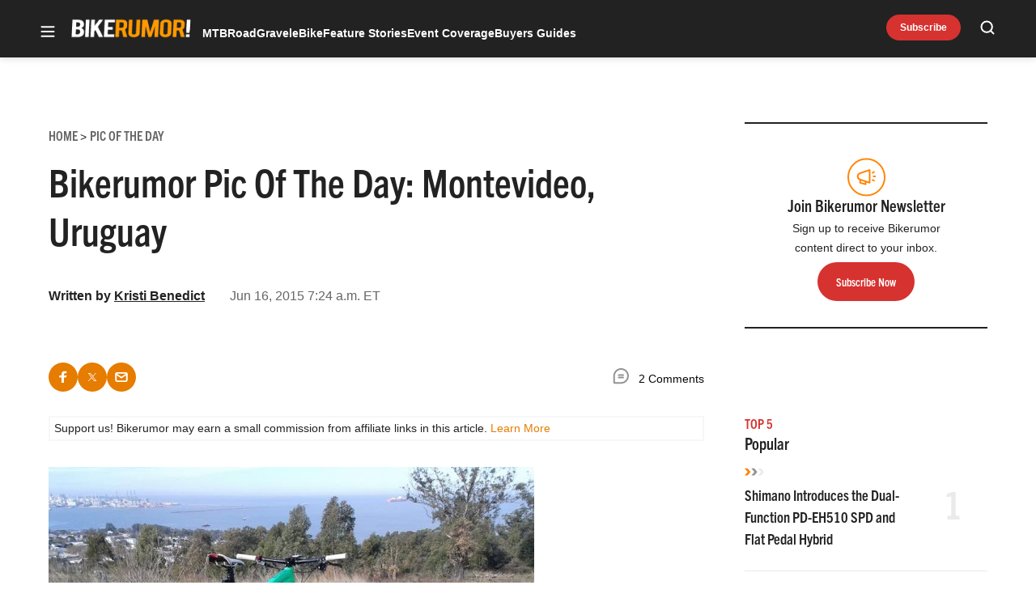

--- FILE ---
content_type: text/html; charset=utf-8
request_url: https://www.google.com/recaptcha/api2/aframe
body_size: 267
content:
<!DOCTYPE HTML><html><head><meta http-equiv="content-type" content="text/html; charset=UTF-8"></head><body><script nonce="NcIj2npDyLpOtkjZUSaryw">/** Anti-fraud and anti-abuse applications only. See google.com/recaptcha */ try{var clients={'sodar':'https://pagead2.googlesyndication.com/pagead/sodar?'};window.addEventListener("message",function(a){try{if(a.source===window.parent){var b=JSON.parse(a.data);var c=clients[b['id']];if(c){var d=document.createElement('img');d.src=c+b['params']+'&rc='+(localStorage.getItem("rc::a")?sessionStorage.getItem("rc::b"):"");window.document.body.appendChild(d);sessionStorage.setItem("rc::e",parseInt(sessionStorage.getItem("rc::e")||0)+1);localStorage.setItem("rc::h",'1768705221938');}}}catch(b){}});window.parent.postMessage("_grecaptcha_ready", "*");}catch(b){}</script></body></html>

--- FILE ---
content_type: application/javascript; charset=utf-8
request_url: https://fundingchoicesmessages.google.com/f/AGSKWxUCgnMQUukNMgcbFy0cV46T_Pz_EmOGLho7guCZ6uM7W7HmBqbVMH2_wx7ZWPHHOx5whvb-zYS6CAYAYWHevRxX5QCqN8p0BA8xtNtlxe4DodT49HlkoKHeQDiPys_51vKGTglqpnz2itAi25quppLvYBlmE2Ef41BroneDiGt8hlDIOz2Eh8vBKwT4/__adengine_/advobj.?adTagUrl=/magazine/ads./IBNjspopunder.
body_size: -1289
content:
window['db396fc4-6625-42da-84fd-eaa0c0186af8'] = true;

--- FILE ---
content_type: application/javascript; charset=utf-8
request_url: https://fundingchoicesmessages.google.com/f/AGSKWxWHk6PJvui72PnV4_SrvhToaORib8crXwJEOI-4Bo_L9bIylzLFQE7Hs7l8u1MsVAWXIJZ5lq2an4jRlr8ENZe5XIB3Uo1HUB40-VWqwMu2zQn-9qh8sz-9Q6jtP1YLivRLthn-5g==?fccs=W251bGwsbnVsbCxudWxsLG51bGwsbnVsbCxudWxsLFsxNzY4NzA1MjIyLDUzNTAwMDAwMF0sbnVsbCxudWxsLG51bGwsW251bGwsWzcsOSw2XSxudWxsLDIsbnVsbCwiZW4iLG51bGwsbnVsbCxudWxsLG51bGwsbnVsbCwxXSwiaHR0cHM6Ly9iaWtlcnVtb3IuY29tL2Jpa2VydW1vci1waWMtb2YtdGhlLWRheS1tb250ZXZpZGVvLXVydWd1YXkvIixudWxsLFtbOCwiTTlsa3pVYVpEc2ciXSxbOSwiZW4tVVMiXSxbMTksIjIiXSxbMTcsIlswXSJdLFsyNCwiIl0sWzI5LCJmYWxzZSJdXV0
body_size: 211
content:
if (typeof __googlefc.fcKernelManager.run === 'function') {"use strict";this.default_ContributorServingResponseClientJs=this.default_ContributorServingResponseClientJs||{};(function(_){var window=this;
try{
var np=function(a){this.A=_.t(a)};_.u(np,_.J);var op=function(a){this.A=_.t(a)};_.u(op,_.J);op.prototype.getWhitelistStatus=function(){return _.F(this,2)};var pp=function(a){this.A=_.t(a)};_.u(pp,_.J);var qp=_.Zc(pp),rp=function(a,b,c){this.B=a;this.j=_.A(b,np,1);this.l=_.A(b,_.Nk,3);this.F=_.A(b,op,4);a=this.B.location.hostname;this.D=_.Dg(this.j,2)&&_.O(this.j,2)!==""?_.O(this.j,2):a;a=new _.Og(_.Ok(this.l));this.C=new _.bh(_.q.document,this.D,a);this.console=null;this.o=new _.jp(this.B,c,a)};
rp.prototype.run=function(){if(_.O(this.j,3)){var a=this.C,b=_.O(this.j,3),c=_.dh(a),d=new _.Ug;b=_.fg(d,1,b);c=_.C(c,1,b);_.hh(a,c)}else _.eh(this.C,"FCNEC");_.lp(this.o,_.A(this.l,_.Ae,1),this.l.getDefaultConsentRevocationText(),this.l.getDefaultConsentRevocationCloseText(),this.l.getDefaultConsentRevocationAttestationText(),this.D);_.mp(this.o,_.F(this.F,1),this.F.getWhitelistStatus());var e;a=(e=this.B.googlefc)==null?void 0:e.__executeManualDeployment;a!==void 0&&typeof a==="function"&&_.Qo(this.o.G,
"manualDeploymentApi")};var sp=function(){};sp.prototype.run=function(a,b,c){var d;return _.v(function(e){d=qp(b);(new rp(a,d,c)).run();return e.return({})})};_.Rk(7,new sp);
}catch(e){_._DumpException(e)}
}).call(this,this.default_ContributorServingResponseClientJs);
// Google Inc.

//# sourceURL=/_/mss/boq-content-ads-contributor/_/js/k=boq-content-ads-contributor.ContributorServingResponseClientJs.en_US.M9lkzUaZDsg.es5.O/d=1/exm=ad_blocking_detection_executable,kernel_loader,loader_js_executable,web_iab_tcf_v2_signal_executable/ed=1/rs=AJlcJMzanTQvnnVdXXtZinnKRQ21NfsPog/m=cookie_refresh_executable
__googlefc.fcKernelManager.run('\x5b\x5b\x5b7,\x22\x5b\x5bnull,\\\x22bikerumor.com\\\x22,\\\x22AKsRol8viArkBQrWlIySzgV9Vy4mSq3s68rfIaQJumyXzOYjG4wrZmBP6GykDko1XQz4Y7ee8NqVv2xmUu3T5sdxq5B_W9wTvgsIRF1-8KfkoYKCsDa4DhgodccnRDSnajAKmhny_nNvjb1HIFEj4HfeHgq9CusBoA\\\\u003d\\\\u003d\\\x22\x5d,null,\x5b\x5bnull,null,null,\\\x22https:\/\/fundingchoicesmessages.google.com\/f\/AGSKWxWhbF9P6KOLKa7T4s4-4wZi4xX5wggRQTMt0lmA1hQD4WZU1jLlqy8YJgBL-pIvZBkZ4wyCCEV6AXccPdQcpAg9y_HN4HhG71xfYtt5OjWNKDwRu8Kw72134lbJrt4_VjGt2cRopw\\\\u003d\\\\u003d\\\x22\x5d,null,null,\x5bnull,null,null,\\\x22https:\/\/fundingchoicesmessages.google.com\/el\/AGSKWxWPQJNsc_V7a0hX6E_LX9AyzleLtUu8AqPif9dvnHZun_89WLhRGFnq47WNmmhUokMBZF55_RxlJlKvpZtM3wMO6RSiNbO_mnrYqk-ApqGebrAXPOsEvWTr7pmvaMhsUw0UqRVt6Q\\\\u003d\\\\u003d\\\x22\x5d,null,\x5bnull,\x5b7,9,6\x5d,null,2,null,\\\x22en\\\x22,null,null,null,null,null,1\x5d,null,\\\x22Privacy and cookie settings\\\x22,\\\x22Close\\\x22,null,null,null,\\\x22Managed by Google. Complies with IAB TCF. CMP ID: 300\\\x22\x5d,\x5b3,1\x5d\x5d\x22\x5d\x5d,\x5bnull,null,null,\x22https:\/\/fundingchoicesmessages.google.com\/f\/AGSKWxUJh5-W5VLJijnIvC2Jt1X4J6T8_OPqRf8vp3UbbxPEDiF1YCsqJWbt_hlWLlmlxbIdE4NEuyaaX9wvuuO4-cKd1esZIzROxzcPNP0u1NHdVu4W870qWoxD9edAVHEOurYjRXNEvw\\u003d\\u003d\x22\x5d\x5d');}